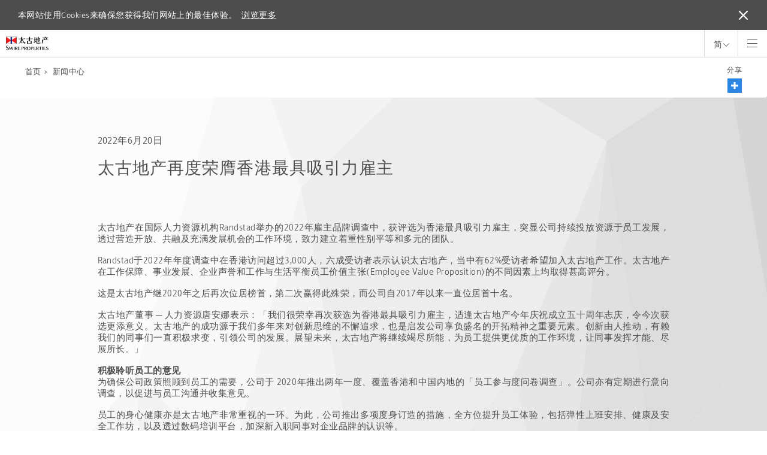

--- FILE ---
content_type: text/html; charset=utf-8
request_url: https://www.swireproperties.com/zh-cn/media/press-releases/2022/20220620_sprops-best-employer/
body_size: 28794
content:


<!DOCTYPE html>
<!--[if IE 8]> <html lang="en" class="lt-ie9"> <![endif]-->
<!--[if IE 9]> <html lang="en" class="is-ie9"> <![endif]-->
<!--[if gt IE 9]><!--> <html lang="en"> <!--<![endif]-->

<head>
    

<title>
    太古地产再度荣膺香港最具吸引力雇主
</title>

<link rel="alternate" hreflang="en" href="https://www.swireproperties.com/en/media/press-releases/2022/20220620_sprops-best-employer/" />

<link rel="alternate" hreflang="x-default" href="https://www.swireproperties.com/en/media/press-releases/2022/20220620_sprops-best-employer/" />

<link rel="alternate" hreflang="zh-hk" href="https://www.swireproperties.com/zh-hk/media/press-releases/2022/20220620_sprops-best-employer/" />

<link rel="alternate" hreflang="zh-cn" href="https://www.swireproperties.com/zh-cn/media/press-releases/2022/20220620_sprops-best-employer/" />

<link rel="canonical" href="https://www.swireproperties.com/zh-cn/media/press-releases/2022/20220620_sprops-best-employer/" />

<meta name="description" content="太古地产再度荣膺香港最具吸引力雇主" />
<meta name="keywords" content="太古地产再度荣膺香港最具吸引力雇主" />

<!--Open graph tags-->
<meta property="og:title" content="" />
<meta property="og:type" content="Website" />
<meta property="og:url" content="https://www.swireproperties.com/zh-cn/media/press-releases/2022/20220620_sprops-best-employer/" />
<meta property="og:image" content="" />
<meta property="og:description" content="太古地产再度荣膺香港最具吸引力雇主" />
<meta property="og:site_name" content="" />


<!-- Google Tag Manager -->
<script>
    (function (w, d, s, l, i) {
        w[l] = w[l] || []; w[l].push(
            { 'gtm.start': new Date().getTime(), event: 'gtm.js' }
        ); var f = d.getElementsByTagName(s)[0],
            j = d.createElement(s), dl = l != 'dataLayer' ? '&l=' + l : ''; j.async = true; j.src =
                'https://www.googletagmanager.com/gtm.js?id=' + i + dl; f.parentNode.insertBefore(j, f);
    })(window, document, 'script', 'dataLayer', 'GTM-WDJTQFK');
</script>
<!-- End Google Tag Manager -->

<!-- 
Start of global snippet: Please do not remove
Place this snippet between the <head> and </head> tags on every page of your site.
-->
<!-- Global site tag (gtag.js) - Google Marketing Platform -->
<script async src="https://www.googletagmanager.com/gtag/js?id=DC-9196854"></script>
<script>
  window.dataLayer = window.dataLayer || [];
  function gtag(){dataLayer.push(arguments);}
  gtag('js', new Date());

  gtag('config', 'DC-9196854');
</script>
<!-- End of global snippet: Please do not remove -->

<!-- Facebook Pixel Code -->
<script>
!function(f,b,e,v,n,t,s)
{if(f.fbq)return;n=f.fbq=function(){n.callMethod?
n.callMethod.apply(n,arguments):n.queue.push(arguments)};
if(!f._fbq)f._fbq=n;n.push=n;n.loaded=!0;n.version='2.0';
n.queue=[];t=b.createElement(e);t.async=!0;
t.src=v;s=b.getElementsByTagName(e)[0];
s.parentNode.insertBefore(t,s)}(window, document,'script',
'https://connect.facebook.net/en_US/fbevents.js');
fbq('init', '503494284122929');
fbq('track', 'PageView');
</script>
<noscript><img height="1" width="1" style="display:none"
src="https://www.facebook.com/tr?id=503494284122929&ev=PageView&noscript=1"
/></noscript>
<!-- End Facebook Pixel Code -->

<link rel="apple-touch-icon" sizes="57x57" href="/files/swireproperties/images/favicon/apple-touch-icon-57x57.png">
<link rel="apple-touch-icon" sizes="60x60" href="/files/swireproperties/images/favicon/apple-touch-icon-60x60.png">
<link rel="apple-touch-icon" sizes="72x72" href="/files/swireproperties/images/favicon/apple-touch-icon-72x72.png">
<link rel="apple-touch-icon" sizes="76x76" href="/files/swireproperties/images/favicon/apple-touch-icon-76x76.png">
<link rel="apple-touch-icon" sizes="114x114" href="/files/swireproperties/images/favicon/apple-touch-icon-114x114.png">
<link rel="apple-touch-icon" sizes="120x120" href="/files/swireproperties/images/favicon/apple-touch-icon-120x120.png">
<link rel="apple-touch-icon" sizes="144x144" href="/files/swireproperties/images/favicon/apple-touch-icon-144x144.png">
<link rel="apple-touch-icon" sizes="152x152" href="/files/swireproperties/images/favicon/apple-touch-icon-152x152.png">
<link rel="apple-touch-icon" sizes="180x180" href="/files/swireproperties/images/favicon/apple-touch-icon-180x180.png">
<link rel="icon" type="image/png" href="/files/swireproperties/images/favicon/favicon-32x32.png" sizes="32x32">
<link rel="icon" type="image/png" href="/files/swireproperties/images/favicon/android-chrome-192x192.png" sizes="192x192">
<link rel="icon" type="image/png" href="/files/swireproperties/images/favicon/favicon-96x96.png" sizes="96x96">
<link rel="icon" type="image/png" href="/files/swireproperties/images/favicon/favicon-16x16.png" sizes="16x16">
<link rel="manifest" href="/files/swireproperties/images/favicon/manifest.json">
<link rel="mask-icon" href="/files/swireproperties/images/favicon/safari-pinned-tab.svg" color="#5bbad5">
<link rel="shortcut icon" href="/files/swireproperties/images/favicon/favicon.ico">
<link rel="stylesheet" href="/files/swireproperties/js/imp-web-player/2.20.3/skins/default/aliplayer-min.css" />
<script type="text/javascript" charset="utf-8" src="/files/swireproperties/js/imp-web-player/2.20.3/hls/aliplayer-hls-min.js"></script>
<script type="text/javascript" charset="utf-8" src="/files/swireproperties/js/imp-web-player/2.20.3/aliplayer-min.js"></script>
<meta content="IE=edge" http-equiv="X-UA-Compatible">
<meta charset="utf-8">
<meta name="viewport" content="width=device-width, initial-scale=1">
<!--[if IE 9]>
    <link rel="stylesheet" href="/files/swireproperties/styles/ie9/main.css?v=639038290820000000">
    <![endif]-->
<!--[if !IE 9]><!-->
<link rel="stylesheet" href="/files/swireproperties/styles/main.css?v=639038290820000000">
<!--<![endif]-->
<script src="/files/swireproperties/js/modernizr.js?v=639038290820000000"></script>
<!--[if lt IE 9]>
    <script src="/files/swireproperties/scripts/ie8vendor.js?v=639038290820000000"></script>
    <script src="/files/swireproperties/js/ie8.js?v=639038290820000000"></script><![endif]-->
<!--[if lt IE 9]>
    <link rel="stylesheet" href="/files/swireproperties/styles/ie8.css?v=639038290820000000">
    <![endif]-->
<script>document.cookie = 'resolution=' + Math.max(screen.width, screen.height) + ("devicePixelRatio" in window ? "," + devicePixelRatio : ",1") + '; path=/';</script>


</head>

<body style="background-image: url(/files/swireproperties/sitecore-images/Top_Background.jpg)" class="zh-cn">
    <!-- Google Tag Manager (noscript) -->
<noscript>
    <iframe src="https://www.googletagmanager.com/ns.html?id=GTM-WDJTQFK" height="0" width="0" style="display:none;visibility:hidden"></iframe>
</noscript>
<!-- End Google Tag Manager (noscript) -->

<!--
Event snippet for 2021ArtBasel_SwireProperties_Landing on http://www.swireproperties.com/artbasel: Please do not remove.
Place this snippet on pages with events you’re tracking. 
Creation date: 05/11/2021
-->
<script>
  gtag('event', 'conversion', {
    'allow_custom_scripts': true,
    'send_to': 'DC-9196854/2021a0/2021a0+standard'
  });
</script>
<noscript>
<img src="https://ad.doubleclick.net/ddm/activity/src=9196854;type=2021a0;cat=2021a0;dc_lat=;dc_rdid=;tag_for_child_directed_treatment=;tfua=;npa=;gdpr=${GDPR};gdpr_consent=${GDPR_CONSENT_755};ord=1?" width="1" height="1" alt=""/>
</noscript>
<!-- End of event snippet: Please do not remove -->

    <form method="post" action="/zh-cn/media/press-releases/2022/20220620_sprops-best-employer/" id="mainform">
<div class="aspNetHidden">
<input type="hidden" name="__VIEWSTATE" id="__VIEWSTATE" value="6In3kdWbgOSjQubBKmMBY95BDmsAsDYBe01c1b7R/NxnijCcb3+vsg+3PFsYX51Txfaf6884XBVTxvyQdtDFRV4Sp9g2NyESvPeDHDBpMOtjxXLcIMpuYFPwTOJKc8+cTfgb04Ez1jPJoiA94BuYxC31MfOdfqW8TZKP+4ZFV0AnTxMEG+f6Hf55Mq4oPmq7cSo3bqcxUjm/cOLb8NQ9DAHwIn1Y+0TUgaxm5o1ZxYmyAEU7VqMP44YFvi2CFlmCk2zuN9359/k5T1aw8MDQuEw5A9Urf6mYQZgVhWwZJFYeeOaFrzzmBlVMlyNk4gHi" />
</div>

<div class="aspNetHidden">

	<input type="hidden" name="__VIEWSTATEGENERATOR" id="__VIEWSTATEGENERATOR" value="323A8CE7" />
</div>

    
<script type="text/javascript" src="//platform.linkedin.com/in.js">
    api_key:   75quzlgkotcw0x
    authorize: false
    lang:      en_US
</script>


<div class="header-cookies">
    <div class="container-fluid">
        <div class="cookies-text">本网站使用Cookies来确保您获得我们网站上的最佳体验。
            <a href="/">浏览更多</a></div>
        <div class="cookies-close"></div>
    </div>
</div>
<div class="l-header">
    <!--site logo-->
    <div class="logo">
        <a href="https://www.swireproperties.com/" tabindex="1">
            <img src="https://www.swireproperties.com/-/media/images/swireproperties/settings/sitesettings/spl-logo-sc.ashx" alt="" class="logo__image">
        </a>
        <a href="" target="" tabindex="1">
            <img src="" alt="" class="logo__image u-hidden-in-navigation-mobile">
            <img src="" alt="" class="logo__image u-hidden-in-navigation-desktop">
        </a>
    </div>
    <a class="header-back / u-hidden-in-navigation-desktop / js-header-back"><span class="icon-arrow-left"></span></a><span class="header-label / js-navigation-label">目录</span>
    <!-- language toggler -->
    <div class="header-options">
        <a class="header-options__item / u-hidden-in-navigation-mobile hide">
            <span class="icon-contact"></span>
        </a>
        <div class="language header-options__item / js-language">
            简<span class="icon-arrow-down"></span>
            <ul class="language__items">
                
                <li class="language__item">
                    <a href="/en/media/press-releases/2022/20220620_sprops-best-employer/">EN</a>
                </li>
                
                <li class="language__item">
                    <a href="/zh-hk/media/press-releases/2022/20220620_sprops-best-employer/">繁</a>
                </li>
                
            </ul>
        </div>
        <a class="header-options__item / u-hidden-in-navigation-mobile / js-header-search ">
            <span class="icon-search"></span>
        </a>
        <a class="header-options__item / u-hidden-in-navigation-desktop / js-header-menu">
            <span class="icon-burger"></span>
        </a>
    </div>
    <nav class="l-nav">
        <!--Main top navigation-->
        <ul class="navigation / navigation-main js-level-1">
            <!--search-->
            <li class="navigation__item navigation__item--search ">
                <a href="#" class="navigation__item__link">
                    <div class="search / js-search" data-url="https://www.swireproperties.com/zh-cn/Search">
                        <input type="text" placeholder="搜尋…" class="search__input" />
                        <div class="search__magnifier / u-hidden-in-navigation-desktop"><span class="icon-search"></span></div>
                        <div class="search__close / js-search-close"><span class="icon-cross"></span></div>
                    </div>
                </a>
            </li>

            
            
            <li  data-child="about-us"  class="navigation__item / js-open-navigation ">
                <a href="https://www.swireproperties.com/zh-cn/about-us/" tabindex="2" class="navigation__item__link"  >关于我们
                    
                    <div class="navigation__item__open-sub-menu / u-hidden-in-navigation-desktop"><span class="icon-arrow-right"></span></div>
                    
                </a>
            </li>
            
            <li  data-child="portfolio"  class="navigation__item / js-open-navigation ">
                <a href="https://www.swireproperties.com/zh-cn/portfolio/" tabindex="3" class="navigation__item__link"  >物业组合
                    
                    <div class="navigation__item__open-sub-menu / u-hidden-in-navigation-desktop"><span class="icon-arrow-right"></span></div>
                    
                </a>
            </li>
            
            <li  data-child="investor-relations"  class="navigation__item / js-open-navigation ">
                <a href="https://ir.swireproperties.com/zh-cn/ir/investors.php" tabindex="4" class="navigation__item__link"  >投资者关系
                    
                    <div class="navigation__item__open-sub-menu / u-hidden-in-navigation-desktop"><span class="icon-arrow-right"></span></div>
                    
                </a>
            </li>
            
            <li  data-child="corporate-governance"  class="navigation__item / js-open-navigation ">
                <a href="https://ir.swireproperties.com/zh-cn/cg/corporate-governance.php" tabindex="5" class="navigation__item__link"  >企业管治
                    
                    <div class="navigation__item__open-sub-menu / u-hidden-in-navigation-desktop"><span class="icon-arrow-right"></span></div>
                    
                </a>
            </li>
            
            <li  data-child="sustainable-development"  class="navigation__item / js-open-navigation ">
                <a href="https://www.swireproperties.com/zh-cn/sustainable-development/" tabindex="6" class="navigation__item__link"  >可持续发展
                    
                    <div class="navigation__item__open-sub-menu / u-hidden-in-navigation-desktop"><span class="icon-arrow-right"></span></div>
                    
                </a>
            </li>
            
            <li  data-child="art-and-culture"  class="navigation__item / js-open-navigation ">
                <a href="https://www.swireproperties.com/zh-cn/art-and-culture/" tabindex="7" class="navigation__item__link"  >文化艺术
                    
                    <div class="navigation__item__open-sub-menu / u-hidden-in-navigation-desktop"><span class="icon-arrow-right"></span></div>
                    
                </a>
            </li>
            
            <li  class="navigation__item">
                <a href="https://careers.swireproperties.com/zh-cn/" tabindex="8" class="navigation__item__link"  target="_blank" rel="noopener" >就业机会
                    
                </a>
            </li>
            
            <li  data-child="media"  class="navigation__item / js-open-navigation ">
                <a href="https://www.swireproperties.com/zh-cn/media/" tabindex="9" class="navigation__item__link"  >新闻中心
                    
                    <div class="navigation__item__open-sub-menu / u-hidden-in-navigation-desktop"><span class="icon-arrow-right"></span></div>
                    
                </a>
            </li>
            
            <!--mobile footer links-->
            
            <li class="navigation__item navigation__item--footer / u-hidden-in-navigation-desktop"><a href="https://www.swireproperties.com/zh-cn/contact-us/" class="navigation__item__link">联络我们</a></li>
            
            <li class="navigation__item navigation__item--footer / u-hidden-in-navigation-desktop"><a href="https://www.swireproperties.com/zh-cn/sitemap/" class="navigation__item__link">网页指南</a></li>
            
            <li class="navigation__item navigation__item--footer / u-hidden-in-navigation-desktop"><a href="https://www.swireproperties.com/zh-cn/disclaimer/" class="navigation__item__link">免责条款</a></li>
            
            <li class="navigation__item navigation__item--footer / u-hidden-in-navigation-desktop"><a href="https://www.swireproperties.com/zh-cn/privacy-policy/" class="navigation__item__link">隐私政策</a></li>
            
            <li class="navigation__item navigation__item--footer / u-hidden-in-navigation-desktop"><a href="https://www.swireproperties.com/zh-cn/copyright/" class="navigation__item__link">版权声明</a></li>
            
            <li class="navigation__item navigation__item--footer / u-hidden-in-navigation-desktop"><a href="https://www.swireproperties.com/zh-cn/feedback/" class="navigation__item__link">意见回馈</a></li>
            
            <li class="navigation__item navigation__item--footer / u-hidden-in-navigation-desktop"><a href="https://www.swireproperties.com/zh-cn/accessibility/" class="navigation__item__link">无障碍浏览</a></li>
            
        </ul>
        <!--Todo: social links-->
        <div class="navigation-social / u-hidden-in-navigation-desktop">
            <a href="https://www.linkedin.com/company/swire-properties" target="_blank" class="navigation-social__item / u-hidden-in-navigation-desktop"><span class="icon-social-linkedin"></span></a>
            <a href="https://www.youtube.com/user/SwireProperties" target="_blank" class="navigation-social__item / u-hidden-in-navigation-desktop"><span class="icon-social-youtube"></span></a>
            <a href="" target="_blank" class="navigation-social__item / u-hidden-in-navigation-desktop"><span class="icon-social-youku"></span></a>
            <a href="https://www.facebook.com/SwireProperties/" target="_blank" class="navigation-social__item / u-hidden-in-navigation-desktop"><span class="icon-social-facebook"></span></a>
            <a href="https://www.instagram.com/swireproperties/" target="_blank" class="navigation-social__item / u-hidden-in-navigation-desktop"><span class="icon-social-instagram"></span></a>
        </div>
        <p class="navigation-copyright / u-hidden-in-navigation-desktop">
            &#169; 2025 太古地产有限公司　版权所有
        </p>
        <!--mega-menu-->
        <div class="navigations / js-navigations">
            <div class="container-lg">
                <!--About-Us-->
                
<!-- Left Container-->
<ul class="navigation navigation--level-2 / is-mobileSlideRight is-desktopClose / js-navigation-about-us js-level-2">
    <li class="navigation__item ">
        <a href="https://www.swireproperties.com/zh-cn/about-us/" class="navigation__item__link / navigation__item__link--first">关于我们 </a>
    </li>
    
    <li class="navigation__item "><a href="https://www.swireproperties.com/zh-cn/about-us/our-vision-and-values/"  class=" navigation__item__link">企业前瞻与价值</a></li>
        
    <li class="navigation__item "><a href="https://www.swireproperties.com/zh-cn/about-us/50th-anniversary/"  class="navigation__item__link--hilite navigation__item__link">50周年</a></li>
        
    <li class="navigation__item "><a href="https://www.swireproperties.com/zh-cn/about-us/creative-transformation/"  class=" navigation__item__link">创新衍变</a></li>
        
    <li class="navigation__item "><a href="https://www.swireproperties.com/zh-cn/about-us/our-management/"  class=" navigation__item__link">管理层</a></li>
        
    <li class="navigation__item "><a href="https://www.swireproperties.com/zh-cn/about-us/history-and-milestones/"  class=" navigation__item__link">历史与里程碑</a></li>
        
    <li class="navigation__item "><a href="https://www.swireproperties.com/zh-cn/about-us/awards-and-achievements/"  class=" navigation__item__link">奖项与成就</a></li>
        
    <li class="navigation__item "><a href="https://www.swireproperties.com/zh-cn/about-us/our-parent-company/"  class=" navigation__item__link">我们的母公司</a></li>
        
</ul>


<!-- Right Container-->
<ul class="navigation navigation--level-2 navigation--right / is-mobileSlideRight is-desktopClose / js-navigation-about-us js-level-2">
    
    <li class="navigation__item "><a href="https://www.swireproperties.com/zh-cn/about-us/development-and-investments/"  class="navigation__item__link">发展及投资项目</a></li>
    
    <li class="navigation__item "><a href="https://www.swireproperties.com/zh-cn/about-us/residential-sales/"  class="navigation__item__link">出售住宅物业</a></li>
    
    <li class="navigation__item "><a href="https://www.swireproperties.com/zh-cn/about-us/swire-hotels/"  class="navigation__item__link">太古酒店</a></li>
    
    <li class="navigation__item "><a href="https://www.swireproperties.com/zh-cn/about-us/property-management/"  class="navigation__item__link">物业管理</a></li>
    
    <li class="navigation__item "><a href="https://www.swireproperties.com/zh-cn/about-us/new-ventures/"  class="navigation__item__link">New Ventures</a></li>
    
</ul>




<!--Features-->

<div class="navigations__feature js-navigation-about-us">
    <h5 class="navigations__feature__title">我们的故事</h5>
    
    <a href="https://online.fliphtml5.com/jcykt/rqrv/" class="navigationCard navigationCard--first" target="_blank">
        <div class="navigationCard__image">
            <img class="lazyload" src="data:image/gif;base64, iVBORw0KGgoAAAANSUhEUgAAAAMAAAACCAQAAAA3fa6RAAAAEElEQVR42mP89Z8BCBghFAAjoAP1YMAgWgAAAABJRU5ErkJggg== "
                data-src="https://www.swireproperties.com/-/media/images/swireproperties/about-us/content/mega-menu-features/brochure_en_2.ashx?bc=white&as=0&db=web&mh=248&mw=440&vs=1&sc_lang=zh-cn&hash=586acec89a348d7816a79ec83f15432b" alt=" 企业概览">
        </div>
        <div class="navigationCard__text"> 企业概览</div>
    </a>

    <a href="https://www.swireproperties.com/zh-cn/about-us/our-vision-and-values/" class="navigationCard" target="">
        <div class="navigationCard__image">
            <img class="lazyload" src="data:image/gif;base64, iVBORw0KGgoAAAANSUhEUgAAAAMAAAACCAQAAAA3fa6RAAAAEElEQVR42mP89Z8BCBghFAAjoAP1YMAgWgAAAABJRU5ErkJggg== "
                data-src="https://www.swireproperties.com/-/media/images/swireproperties/about-us/content/mega-menu-features/ct-video-drop-down-meun.ashx?bc=white&as=0&db=web&mh=248&mw=440&vs=1&sc_lang=zh-cn&hash=7fc0f232578f52c5801795e58f0eb1b1" alt="创新衍变 (企业介绍短片)">
        </div>
        <div class="navigationCard__text">创新衍变 (企业介绍短片)</div>
    </a>
    
</div>


                <!--Portfolio-->
                

<ul class="navigation navigation--level-2 / is-mobileSlideRight is-desktopClose / js-navigation-portfolio js-level-2">
    <!--PORTFOLIO -- Current Developments-->
    <li data-child="portfolio-home" class="navigation__item / js-open-navigation ">
        <a href="https://www.swireproperties.com/zh-cn/portfolio/" class="navigation__item__link bold / navigation__item__link--first">物业组合</a>
    </li>
    <li data-child="current-developments" class="navigation__item / js-open-navigation ">
        <a href="https://www.swireproperties.com/zh-cn/portfolio/?qSection=current" class="navigation__item__link bold">现有发展项目<div class="navigation__item__open-sub-menu "><span class="icon-arrow-right"></span></div>
        </a>
        <!--PORTFOLIO -- Current Developments-->
        <ul data-parent="portfolio" class="navigation navigation--level-3 / is-mobileSlideRight / js-level-3 js-navigation-current-developments">
            <li class="navigation__item"><a href="https://www.swireproperties.com/zh-cn/portfolio/?qSection=current" class="navigation__item__link">现有发展项目</a></li>
            
            <li class="navigation__item"><a href="https://www.swireproperties.com/zh-cn/portfolio/?qFilter=mixed-use&qSection=current" class="navigation__item__link">综合发展项目</a></li>
            
            <li class="navigation__item"><a href="https://www.swireproperties.com/zh-cn/portfolio/?qFilter=retail&qSection=current" class="navigation__item__link">零售物业</a></li>
            
            <li class="navigation__item"><a href="https://www.swireproperties.com/zh-cn/portfolio/?qFilter=office&qSection=current" class="navigation__item__link">办公楼</a></li>
            
            <li class="navigation__item"><a href="https://www.swireproperties.com/zh-cn/portfolio/?qFilter=residential&qSection=current" class="navigation__item__link">住宅</a></li>
            
            <li class="navigation__item"><a href="https://www.swireproperties.com/zh-cn/portfolio/?qFilter=hotels&qSection=current" class="navigation__item__link">酒店</a></li>
            
        </ul>
    </li>
</ul>
<ul class="navigation navigation--level-2 navigation--right / is-mobileSlideRight is-desktopClose / js-navigation-portfolio js-level-2">
    <li data-child="past-developments" class="navigation__item / js-open-navigation "><a href="https://www.swireproperties.com/zh-cn/portfolio/past-developments/" class="navigation__item__link bold">昔日发展项目</a></li>
    <li data-child="future-developments" class="navigation__item / js-open-navigation ">
        <a href="https://www.swireproperties.com/zh-cn/portfolio/?qSection=future" class="navigation__item__link bold">未来发展项目<div class="navigation__item__open-sub-menu "><span class="icon-arrow-right"></span></div>
        </a>
        <ul data-parent="portfolio" class="navigation navigation--level-3 / is-mobileSlideRight / js-level-3 js-navigation-future-developments">
            <li class="navigation__item"><a href="https://www.swireproperties.com/zh-cn/portfolio/?qSection=future" class="navigation__item__link">未来发展项目</a></li>
             
        </ul>
    </li>
    
</ul>



<!--Features-->

<div class="navigations__feature js-navigation-portfolio">
    <h5 class="navigations__feature__title">物业发展</h5>
    
    <a href="https://www.swireproperties.com/zh-cn/portfolio/current-developments/taikoo-li-qiantan/" class="navigationCard navigationCard--first" target="">
        <div class="navigationCard__image">
            <img class="lazyload" src="data:image/gif;base64, iVBORw0KGgoAAAANSUhEUgAAAAMAAAACCAQAAAA3fa6RAAAAEElEQVR42mP89Z8BCBghFAAjoAP1YMAgWgAAAABJRU5ErkJggg== "
                data-src="https://www.swireproperties.com/-/media/images/swireproperties/portfolio/mega-menu-features/tlq_148x83px_megamenu-thumbnail2.ashx?bc=white&as=0&db=web&mh=248&mw=440&vs=1&hash=01651f834f8c646c16c73e0d3467fe82" alt="前滩太古里">
        </div>
        <div class="navigationCard__text">前滩太古里</div>
    </a>

    <a href="https://www.swireproperties.com/zh-cn/portfolio/current-developments/the-headland-residences/" class="navigationCard" target="">
        <div class="navigationCard__image">
            <img class="lazyload" src="data:image/gif;base64, iVBORw0KGgoAAAANSUhEUgAAAAMAAAACCAQAAAA3fa6RAAAAEElEQVR42mP89Z8BCBghFAAjoAP1YMAgWgAAAABJRU5ErkJggg== "
                data-src="https://www.swireproperties.com/-/media/images/swireproperties/portfolio/mega-menu-features/thr_portfolio-banner.ashx?bc=white&as=0&db=web&mh=248&mw=440&vs=1&sc_lang=zh-cn&hash=5ba4007876afa7cc63f077b9b7cade4d" alt="海德园">
        </div>
        <div class="navigationCard__text">海德园</div>
    </a>
    
</div>


                <!--Investors-->
                
<!-- Left Container-->
<ul class="navigation navigation--level-2 / is-mobileSlideRight is-desktopClose / js-navigation-investor-relations js-level-2">
    <li class="navigation__item ">
        <a href="https://ir.swireproperties.com/zh-cn/ir/investors.php" class="navigation__item__link / navigation__item__link--first">投资者关系 </a>
    </li>
    
    <li class="navigation__item "><a href="https://ir.swireproperties.com/zh-cn/ir/financial-highlights.php"  class=" navigation__item__link">财务撮要</a></li>
        
    <li class="navigation__item "><a href="https://ir.swireproperties.com/zh-cn/ir/announcements.php"  class=" navigation__item__link">公告</a></li>
        
    <li data-child="shareholder-information" class="navigation__item / js-open-navigation ">
        <a href="https://ir.swireproperties.com/zh-cn/ir/shareholder-info.php"  class="navigation__item__link bold">股东资讯
            <div class="navigation__item__open-sub-menu "><span class="icon-arrow-right"></span></div>
        </a>
        <ul data-parent="investor-relations" class="navigation navigation--level-3 / is-mobileSlideRight / js-level-3 js-navigation-shareholder-information">
            <li class="navigation__item"><a href="https://ir.swireproperties.com/zh-cn/ir/shareholder-info.php" class="navigation__item__link">股东资讯</a></li>
            
            <li class="navigation__item">
                <a href="https://ir.swireproperties.com/zh-cn/ir/listdocs.php" class="navigation__item__link">上市文件</a></li>
            
            <li class="navigation__item">
                <a href="https://ir.swireproperties.com/zh-cn/ir/dividend-history.php" class="navigation__item__link">股息资料</a></li>
            
            <li class="navigation__item">
                <a href="https://ir.swireproperties.com/zh-cn/ir/minutes-of-shareholders-meetings.php" class="navigation__item__link">股东会议纪录</a></li>
            
            <li class="navigation__item">
                <a href="https://ir.swireproperties.com/zh-cn/ir/stock-information.php" class="navigation__item__link">股份资料</a></li>
            
            <li class="navigation__item">
                <a href="https://ir.swireproperties.com/zh-cn/ir/circulars.php" class="navigation__item__link">通函 / 股东大会通告 / 委任代表表格</a></li>
            
            <li class="navigation__item">
                <a href="https://ir.swireproperties.com/zh-cn/ir/trading-of-shares.php" class="navigation__item__link">股票买卖</a></li>
            
            <li class="navigation__item">
                <a href="https://ir.swireproperties.com/zh-cn/ir/replacement-of-lost-share.php" class="navigation__item__link">公告 – 补发已遗失的股份证明书</a></li>
            
            <li class="navigation__item">
                <a href="https://ir.swireproperties.com/zh-cn/ir/dissemination.php" class="navigation__item__link">发布公司通讯的安排</a></li>
            
        </ul>
    </li>
    
</ul>


<!-- Right Container-->
<ul class="navigation navigation--level-2 navigation--right / is-mobileSlideRight is-desktopClose / js-navigation-investor-relations js-level-2">
    
    <li class="navigation__item "><a href="https://ir.swireproperties.com/zh-cn/ir/financial-briefing.php"  class="navigation__item__link">财务简报会</a></li>
    
    <li class="navigation__item "><a href="https://ir.swireproperties.com/zh-cn/ir/financial-calendar.php"  class="navigation__item__link">财务日志</a></li>
    
    <li class="navigation__item "><a href="https://ir.swireproperties.com/zh-cn/ir/reports.php"  class="navigation__item__link">财务报告</a></li>
    
    <li class="navigation__item "><a href="https://ir.swireproperties.com/zh-cn/ir/share-price.php"  class="navigation__item__link">股票价格</a></li>
    
</ul>



<div class="navigations__feature js-navigation-investor-relations">
    <iframe  title="" marginheight="0" src="https://www.irasia.com/stocks/1972/stockquote_header_sc.php" frameborder="0" width="310" height="210" marginwidth="0" scrolling="no" allowtransparency="true"></iframe>
</div>

                <!--Corporate Goverance-->
                
<!-- Left Container-->
<ul class="navigation navigation--level-2 / is-mobileSlideRight is-desktopClose / js-navigation-corporate-governance js-level-2">
    <li class="navigation__item ">
        <a href="https://ir.swireproperties.com/zh-cn/cg/corporate-governance.php" class="navigation__item__link / navigation__item__link--first">企业管治 </a>
    </li>
    
    <li class="navigation__item "><a href="https://ir.swireproperties.com/zh-cn/cg/corporate-governance.php#cg-overview"  class=" navigation__item__link">企业管治概览</a></li>
        
    <li class="navigation__item "><a href="https://ir.swireproperties.com/zh-cn/cg/directors.php"  class=" navigation__item__link">董事及高级人员</a></li>
        
    <li class="navigation__item "><a href="https://ir.swireproperties.com/zh-cn/cg/pdf/code.pdf"  class=" navigation__item__link">企业管治守则 / 股东召开股东大会、传阅书面决 议及陈述书及提名候选董事的程序</a></li>
        
    <li class="navigation__item "><a href="https://ir.swireproperties.com/zh-cn/cg/security-codes.php"  class=" navigation__item__link">证券守则</a></li>
        
    <li class="navigation__item "><a href="https://ir.swireproperties.com/zh-cn/cg/corporate-information.php"  class=" navigation__item__link">企业资料</a></li>
        
</ul>


<!-- Right Container-->
<ul class="navigation navigation--level-2 navigation--right / is-mobileSlideRight is-desktopClose / js-navigation-corporate-governance js-level-2">
    
    <li class="navigation__item "><a href="https://ir.swireproperties.com/zh-cn/cg/terms-of-reference.php"  class="navigation__item__link">职权范围</a></li>
    
    <li class="navigation__item "><a href="https://ir.swireproperties.com/zh-cn/cg/pdf/ma.pdf"  class="navigation__item__link">组织章程细则</a></li>
    
    <li class="navigation__item "><a href="https://ir.swireproperties.com/zh-cn/cg/pdf/conduct.pdf"  class="navigation__item__link">企业行为守则</a></li>
    
    <li class="navigation__item "><a href="https://ir.swireproperties.com/zh-cn/cg/pdf/whistleblowing.pdf"  class="navigation__item__link">举报政策</a></li>
    
    <li class="navigation__item "><a href="https://ir.swireproperties.com/zh-cn/cg/pdf/diversity.pdf"  class="navigation__item__link">董事局多元化政策</a></li>
    
    <li class="navigation__item "><a href="https://ir.swireproperties.com/zh-cn/cg/pdf/equal.pdf"  class="navigation__item__link">平等机会及多元化事务委员会</a></li>
    
    <li class="navigation__item "><a href="https://ir.swireproperties.com/zh-cn/cg/pdf/communication.pdf"  class="navigation__item__link">股东通讯政策</a></li>
    
    <li class="navigation__item "><a href="https://ir.swireproperties.com/zh-cn/cg/pdf/afac_policy.pdf"  class="navigation__item__link">反欺诈及反腐败政策 </a></li>
    
    <li class="navigation__item "><a href="https://ir.swireproperties.com/zh-cn/cg/pdf/remuneration.pdf"  class="navigation__item__link">薪酬政策</a></li>
    
    <li class="navigation__item "><a href="https://ir.swireproperties.com/zh-cn/cg/pdf/humanrights.pdf"  class="navigation__item__link">人权政策</a></li>
    
</ul>




<!--Features-->

<div class="navigations__feature js-navigation-corporate-governance">
    <h5 class="navigations__feature__title">企业管治</h5>
    
    <a href="https://ir.swireproperties.com/zh-cn/cg/corporate-governance.php#cg-overview" class="navigationCard navigationCard--first" target="">
        <div class="navigationCard__image">
            <img class="lazyload" src="data:image/gif;base64, iVBORw0KGgoAAAANSUhEUgAAAAMAAAACCAQAAAA3fa6RAAAAEElEQVR42mP89Z8BCBghFAAjoAP1YMAgWgAAAABJRU5ErkJggg== "
                data-src="https://www.swireproperties.com/-/media/images/swireproperties/corporate-governance/mega-menu-features/two-pacific-place_thumbnail.ashx?bc=white&as=0&db=web&mh=248&mw=440&vs=1&hash=0858e05c557b4add3002309de50adf37" alt="企业管治概览">
        </div>
        <div class="navigationCard__text">企业管治概览</div>
    </a>

    <a href="https://ir.swireproperties.com/zh-cn/cg/directors.php" class="navigationCard" target="">
        <div class="navigationCard__image">
            <img class="lazyload" src="data:image/gif;base64, iVBORw0KGgoAAAANSUhEUgAAAAMAAAACCAQAAAA3fa6RAAAAEElEQVR42mP89Z8BCBghFAAjoAP1YMAgWgAAAABJRU5ErkJggg== "
                data-src="https://www.swireproperties.com/-/media/images/swireproperties/corporate-governance/mega-menu-features/hong_kong_taikoo_island_east_1180x664.ashx?bc=white&as=0&db=web&mh=248&mw=440&vs=1&hash=f3b04c53e894c4fa79916c4b8b172c7b" alt="董事">
        </div>
        <div class="navigationCard__text">董事</div>
    </a>
    
</div>



                <!--Sustainability-->
                
<ul class="navigation navigation--level-2  / is-mobileSlideRight is-desktopClose / js-navigation-sustainable-development js-level-2">
    
    <li class="navigation__item ">
        <a href="https://www.swireproperties.com/zh-cn/sustainable-development/" class="navigation__item__link / navigation__item__link--first">可持续发展 </a>
    </li>
    
    <li class="navigation__item "><a href="https://www.swireproperties.com/zh-cn/sustainable-development/places/" class="navigation__item__link">社区营造</a></li>
    
    <li class="navigation__item "><a href="https://www.swireproperties.com/zh-cn/sustainable-development/people/" class="navigation__item__link">以人为本</a></li>
    
    <li class="navigation__item "><a href="https://www.swireproperties.com/zh-cn/sustainable-development/partners/" class="navigation__item__link">伙伴协作</a></li>
    
    <li class="navigation__item "><a href="https://www.swireproperties.com/zh-cn/sustainable-development/performance-environment/" class="navigation__item__link">环境效益</a></li>
    
    <li class="navigation__item "><a href="https://www.swireproperties.com/zh-cn/sustainable-development/performance-economic/" class="navigation__item__link">经济效益</a></li>
    
</ul>

<ul class="navigation navigation--level-2 navigation--right / is-mobileSlideRight is-desktopClose / js-navigation-sustainable-development js-level-2">
    
    <li class="navigation__item "><a href="https://www.swireproperties.com/zh-cn/sustainable-development/thought-leadership/" class="navigation__item__link">引领业界</a></li>
    
    <li class="navigation__item "><a href="https://www.swireproperties.com/zh-cn/sustainable-development/policies/" class="navigation__item__link">政策</a></li>
    
    <li class="navigation__item "><a href="https://www.swireproperties.com/zh-cn/sustainable-development/sustainability-reports/" class="navigation__item__link">可持续发展报告</a></li>
    
</ul>



<!--Features-->

<div class="navigations__feature js-navigation-sustainable-development">
    <h5 class="navigations__feature__title">全球认可</h5>
    
    <a href="https://www.swireproperties.com/zh-cn/sustainable-development/" class="navigationCard navigationCard--first" target="_blank">
        <div class="navigationCard__image">
            <img class="lazyload" src="data:image/gif;base64, iVBORw0KGgoAAAANSUhEUgAAAAMAAAACCAQAAAA3fa6RAAAAEElEQVR42mP89Z8BCBghFAAjoAP1YMAgWgAAAABJRU5ErkJggg== "
                data-src="https://www.swireproperties.com/-/media/images/swireproperties/sustainable-development/content/mega-menu/re_sector_leader_hor.ashx?bc=white&as=0&db=web&mh=248&mw=440&vs=1&hash=5e253a49d87aa274fa018a6ed7817476" alt="GRESB">
        </div>
        <div class="navigationCard__text">GRESB</div>
    </a>

    <a href="https://www.swireproperties.com/zh-cn/sustainable-development/" class="navigationCard" target="_blank">
        <div class="navigationCard__image">
            <img class="lazyload" src="data:image/gif;base64, iVBORw0KGgoAAAANSUhEUgAAAAMAAAACCAQAAAA3fa6RAAAAEElEQVR42mP89Z8BCBghFAAjoAP1YMAgWgAAAABJRU5ErkJggg== "
                data-src="https://www.swireproperties.com/-/media/images/swireproperties/sustainable-development/content/mega-menu/sp-global-top-1.ashx?bc=white&as=0&db=web&mh=248&mw=440&vs=1&hash=2ada05f81f0e1a04a99840a52ef3aac3" alt="《标普全球可持续发展年鉴》">
        </div>
        <div class="navigationCard__text">《标普全球可持续发展年鉴》</div>
    </a>
    
</div>

                <!--ArtCulture-->
                
<!-- Left Container-->
<ul class="navigation navigation--level-2 / is-mobileSlideRight is-desktopClose / js-navigation-art-and-culture js-level-2">
    <li class="navigation__item ">
        <a href="https://www.swireproperties.com/zh-cn/art-and-culture/" class="navigation__item__link / navigation__item__link--first">文化艺术 </a>
    </li>
    
    <li class="navigation__item "><a href="https://www.swireproperties.com/zh-cn/art-and-culture/arts-month/"  class=" navigation__item__link">艺术月</a></li>
        
    <li class="navigation__item "><a href="https://www.swireproperties.com/zh-cn/art-and-culture/artwork-collection/"  class=" navigation__item__link">艺术典藏 </a></li>
        
    <li class="navigation__item "><a href="https://www.swireproperties.com/zh-cn/art-and-culture/artistree/"  class=" navigation__item__link">ArtisTree</a></li>
        
    <li class="navigation__item "><a href="https://www.swireproperties.com/zh-cn/art-and-culture/event-and-partnership/"  class=" navigation__item__link">合作伙伴及活动</a></li>
        
</ul>


<!-- Right Container-->
<ul class="navigation navigation--level-2 navigation--right / is-mobileSlideRight is-desktopClose / js-navigation-art-and-culture js-level-2">
    
</ul>




<!--Features-->

<div class="navigations__feature js-navigation-art-and-culture">
    <h5 class="navigations__feature__title">精选艺术项目 </h5>
    
    <a href="https://www.swireproperties.com/zh-cn/art-and-culture/artwork-collection/running-3/" class="navigationCard navigationCard--first" target="">
        <div class="navigationCard__image">
            <img class="lazyload" src="data:image/gif;base64, iVBORw0KGgoAAAANSUhEUgAAAAMAAAACCAQAAAA3fa6RAAAAEElEQVR42mP89Z8BCBghFAAjoAP1YMAgWgAAAABJRU5ErkJggg== "
                data-src="https://www.swireproperties.com/-/media/images/swireproperties/art-culture/artwork-collection/running-3-2020/content/carousel/image-0/pp-l5-20200724-04.ashx?bc=white&as=0&db=web&mh=248&mw=440&vs=1&hash=ec23b59c3922248a671b33e9c5b87b54" alt="Julian Opie《 Running 3. (2020) 》">
        </div>
        <div class="navigationCard__text">Julian Opie《 Running 3. (2020) 》</div>
    </a>

    <a href="https://www.swireproperties.com/zh-cn/art-and-culture/artwork-collection/parade/" class="navigationCard" target="">
        <div class="navigationCard__image">
            <img class="lazyload" src="data:image/gif;base64, iVBORw0KGgoAAAANSUhEUgAAAAMAAAACCAQAAAA3fa6RAAAAEElEQVR42mP89Z8BCBghFAAjoAP1YMAgWgAAAABJRU5ErkJggg== "
                data-src="https://www.swireproperties.com/-/media/images/swireproperties/art-culture/content/mega-menu-features/pp3tunnel.ashx?bc=white&as=0&db=web&mh=248&mw=440&vs=1&hash=14f607f1c92c402f6f4cac82747af65a" alt="Julian Opie《 Parade. (2020) 》">
        </div>
        <div class="navigationCard__text">Julian Opie《 Parade. (2020) 》</div>
    </a>
    
</div>


                <!--Careers-->
                
<!-- Left Container-->
<ul class="navigation navigation--level-2 / is-mobileSlideRight is-desktopClose / js-navigation-careers js-level-2">
    <li class="navigation__item ">
        <a href="https://careers.swireproperties.com/zh-cn/" class="navigation__item__link / navigation__item__link--first">就业机会 </a>
    </li>
    
    <li class="navigation__item "><a href="https://careers.swireproperties.com/zh-cn/life-at-swire/"  class=" navigation__item__link">走进太古地产</a></li>
        
    <li class="navigation__item "><a href="https://careers.swireproperties.com/zh-cn/our-teams/"  class=" navigation__item__link">我们的团队</a></li>
        
    <li class="navigation__item "><a href="https://careers.swireproperties.com/zh-cn/events/?page=1"  class=" navigation__item__link">活动资讯</a></li>
        
    <li class="navigation__item "><a href="https://careers.swireproperties.com/zh-cn/how-we-hire/"  class=" navigation__item__link">招聘方式</a></li>
        
</ul>


<!-- Right Container-->
<ul class="navigation navigation--level-2 navigation--right / is-mobileSlideRight is-desktopClose / js-navigation-careers js-level-2">
    
</ul>



<!--Features-->

<div class="navigations__feature js-navigation-careers">
    <h5 class="navigations__feature__title">精选</h5>
    
    <a href="https://careers.swireproperties.com/zh-cn/jobs/?page=1" class="navigationCard navigationCard--first" target="_blank">
        <div class="navigationCard__image">
            <img class="lazyload" src="data:image/gif;base64, iVBORw0KGgoAAAANSUhEUgAAAAMAAAACCAQAAAA3fa6RAAAAEElEQVR42mP89Z8BCBghFAAjoAP1YMAgWgAAAABJRU5ErkJggg== "
                data-src="https://www.swireproperties.com/-/media/images/swireproperties/careers/mega-menu-features/hr_scene15_231_917x518px.ashx?bc=white&as=0&db=web&mh=248&mw=440&vs=1&hash=af59888684080ce174413c982239ec2d" alt="职位空缺">
        </div>
        <div class="navigationCard__text">职位空缺</div>
    </a>

    <a href="https://careers.swireproperties.com/zh-cn/early-careers/" class="navigationCard" target="_blank">
        <div class="navigationCard__image">
            <img class="lazyload" src="data:image/gif;base64, iVBORw0KGgoAAAANSUhEUgAAAAMAAAACCAQAAAA3fa6RAAAAEElEQVR42mP89Z8BCBghFAAjoAP1YMAgWgAAAABJRU5ErkJggg== "
                data-src="https://www.swireproperties.com/-/media/images/swireproperties/careers/mega-menu-features/hr_scene01_132_917x518px.ashx?bc=white&as=0&db=web&mh=248&mw=440&vs=1&hash=c63a174658174293fd1b470fa66e05a0" alt="早期事业发展">
        </div>
        <div class="navigationCard__text">早期事业发展</div>
    </a>
    
</div>



                <!--Media-->
                
<!-- Left Container-->
<ul class="navigation navigation--level-2 / is-mobileSlideRight is-desktopClose / js-navigation-media js-level-2">
    <li class="navigation__item ">
        <a href="https://www.swireproperties.com/zh-cn/media/" class="navigation__item__link / navigation__item__link--first">新闻中心 </a>
    </li>
    
    <li class="navigation__item "><a href="https://www.swireproperties.com/zh-cn/media/?qFilter=press-releases"  class=" navigation__item__link">新闻稿</a></li>
        
    <li data-child="media-library" class="navigation__item / js-open-navigation ">
        <a href="https://www.swireproperties.com/zh-cn/media/?qFilter=media-library"  class="navigation__item__link bold">传媒资料库
            <div class="navigation__item__open-sub-menu "><span class="icon-arrow-right"></span></div>
        </a>
        <ul data-parent="media" class="navigation navigation--level-3 / is-mobileSlideRight / js-level-3 js-navigation-media-library">
            <li class="navigation__item"><a href="https://www.swireproperties.com/zh-cn/media/?qFilter=media-library" class="navigation__item__link">传媒资料库</a></li>
            
            <li class="navigation__item">
                <a href="https://www.swireproperties.com/zh-cn/media/?qFilter=media-library" class="navigation__item__link">图片</a></li>
            
            <li class="navigation__item">
                <a href="https://www.swireproperties.com/zh-cn/media/?qFilter=media-library&qSubFilter=videos" class="navigation__item__link">短片</a></li>
            
            <li class="navigation__item">
                <a href="https://www.swireproperties.com/zh-cn/media/?qFilter=media-library&qSubFilter=factsheets" class="navigation__item__link">背景资料</a></li>
            
        </ul>
    </li>
    
</ul>


<!-- Right Container-->
<ul class="navigation navigation--level-2 navigation--right / is-mobileSlideRight is-desktopClose / js-navigation-media js-level-2">
    
    <li data-child="publications" class="navigation__item / js-open-navigation ">
        <a href="https://www.swireproperties.com/zh-cn/media/?qFilter=publications"  class="navigation__item__link">刊物<div class="navigation__item__open-sub-menu "><span class="icon-arrow-right"></span></div>
        </a>
        <ul data-parent="media" class="navigation navigation--level-3 / is-mobileSlideRight / js-level-3 js-navigation-publications">
            <li class="navigation__item">
                

                <a href="https://www.swireproperties.com/zh-cn/media/?qFilter=publications"  class="navigation__item__link">刊物</a></li>
            
            <li class="navigation__item">
                <a href="https://www.swireproperties.com/zh-cn/media/?qFilter=publications&qSubFilter=books-brochures"  class="navigation__item__link">书籍及小册子</a></li>
            
            <li class="navigation__item">
                <a href="https://www.swireproperties.com/zh-cn/media/?qFilter=publications&qSubFilter=reports"  class="navigation__item__link">报告</a></li>
            
            <li class="navigation__item">
                <a href="https://www.swireproperties.com/zh-cn/media/?qFilter=publications&qSubFilter=newsletter-magazines"  class="navigation__item__link">通讯刊物及杂志</a></li>
            
        </ul>
    </li>


    
    <li class="navigation__item "><a href="https://www.swireproperties.com/zh-cn/media/?qFilter=media-contacts"  class="navigation__item__link">媒体查询</a></li>
    
</ul>


<div class="megamenu-pressrelease-container navigations__feature js-navigation-media">
    <h5 class="navigations__feature__title">新闻稿</h5>

    

    <a href="https://www.swireproperties.com/zh-cn/media/press-releases/2026/20260121_tls-north-completion/" class="navigationCard navigationCard--first">
            <div class="navigationCard__image img-16by9 lazyload" 
            style="background-image: url('data:image/gif;base64, iVBORw0KGgoAAAANSUhEUgAAAAMAAAACCAQAAAA3fa6RAAAAEElEQVR42mP89Z8BCBghFAAjoAP1YMAgWgAAAABJRU5ErkJggg==')"
            data-src="https://www.swireproperties.com/-/media/images/swireproperties/media/press-release/2025/2026/01/tls-north-completion_image-1.ashx?bc=white&as=0&db=web&mh=292&mw=440&vs=1&hash=00941c80009af02d55d33042e73a1c5c">
        </div>
        <div class="navigationCard__text navigationCard__text--big">三里屯太古里标志性焕新升级达重要里程碑 打造全球时尚文化引领地</div>
        <div class="navigationCard__section">新闻稿</div>
        <div class="navigationCard__date">2026年1月21日</div>
    </a>

    

    <a href="https://www.swireproperties.com/zh-cn/media/press-releases/2026/20260106_tkyr-4th-batch/" class="navigationCard navigationCard">
            <div class="navigationCard__image img-16by9 lazyload" 
            style="background-image: url('data:image/gif;base64, iVBORw0KGgoAAAANSUhEUgAAAAMAAAACCAQAAAA3fa6RAAAAEElEQVR42mP89Z8BCBghFAAjoAP1YMAgWgAAAABJRU5ErkJggg==')"
            data-src="https://www.swireproperties.com/-/media/images/swireproperties/media/press-release/2025/2026/01/image-2.ashx?bc=white&as=0&db=web&mh=292&mw=440&vs=1&hash=3da195ec05f47c0628d0f965526d0a7b">
        </div>
        <div class="navigationCard__text navigationCard__text--big">上海陆家嘴太古源 源邸第四批次住宅持续热销</div>
        <div class="navigationCard__section">新闻稿</div>
        <div class="navigationCard__date">2026年1月6日</div>
    </a>

    
</div>

            </div>
        </div>
    </nav>
</div>

    <div class="wrapper">
        <div class="innerWrapper">
            <!--Placeholder:Content-->
            <h1 class="hidden">太古地产再度荣膺香港最具吸引力雇主</h1>
            
<div class="breadcrumb">
    <div class="container-lg">
        
        <div class="breaditems col-sm-8 hidden-xs">
            <a href="/zh-cn/">首页</a><span>&gt;</span>
            <a href="/zh-cn/media/">新闻中心</a>
            <br>
            <div class="current"></div>
        </div>
        <div class="breaditems  col-xs-9 visible-xs">
            <span>&lt;</span>
            <a href="/zh-cn/media/">新闻中心</a>
            <div class="current"></div>
        </div>
        <div id="ctl01_content_0_ctl01_content_0_shareThisPage" class="share  col-md-4 col-sm-4 col-xs-3">
            <div class="share_trigger pull-right">
                
                <p>分享</p>
                <!-- tag for pro version -->
                <div class="custom_sharing">
                    <a role="button" tabindex="0" class="sns-icon-wrapper sns-share-btn pull-right">
                        <img src="/files/swireproperties/images/share.svg" alt="分享" />
                    </a>
                    <div class="custom_sharing_list">
                        
                            <a href="https://api.whatsapp.com/send?text=[post-title]%20[post-url]" target="_blank">
                                <span class="sns-icon-wrapper sns-whatsapp">
                                    <img src="/-/media/images/swireproperties/settings/social-sharing/whatsapp/whatsapp.ashx" alt="WhatsApp" />
                                </span>
                                <span class="sns-label">WhatsApp</span>
                            </a>
                            
                            <a href="https://www.facebook.com/sharer.php?u=[post-url]" target="_blank">
                                <span class="sns-icon-wrapper sns-facebook">
                                    <img src="/-/media/images/swireproperties/settings/social-sharing/facebook/facebook.ashx" alt="Facebook" />
                                </span>
                                <span class="sns-label">Facebook</span>
                            </a>
                            
                            <a href="https://www.linkedin.com/shareArticle?url=[post-url]&title=[post-title]" target="_blank">
                                <span class="sns-icon-wrapper sns-linkedin">
                                    <img src="/-/media/images/swireproperties/settings/social-sharing/linkedin/linkedin.ashx" alt="LinkedIn" />
                                </span>
                                <span class="sns-label">LinkedIn</span>
                            </a>
                            
                            <a href="https://mail.google.com/mail/u/0/?fs=1&to&su=[post-title]&body=[post-url]&ui=2&tf=cm" target="_blank">
                                <span class="sns-icon-wrapper sns-gmail">
                                    <img src="/-/media/images/swireproperties/settings/social-sharing/gmail/gmail.ashx" alt="Gmail" />
                                </span>
                                <span class="sns-label">Gmail</span>
                            </a>
                            
                            <a href="https://twitter.com/share?url=[post-url]&text=[post-title]" target="_blank">
                                <span class="sns-icon-wrapper sns-twitter">
                                    <img src="/-/media/images/swireproperties/settings/social-sharing/twitter/twitter.ashx" alt="Twitter" />
                                </span>
                                <span class="sns-label">Twitter</span>
                            </a>
                                                  
                    </div>
                </div>
                <!-- tag for free version -->
            </div>
        </div>
    </div>
</div>


<div class="block-text-only container-fluid">
	<div class="container-sm">
        <p class="small">2022年6月20日</p>
		<h3 style="margin-top:20px;">太古地产再度荣膺香港最具吸引力雇主</h3>		
	</div>
</div>

<!--Placeholder:SectionContent-->


<div class="block-text-only container-fluid center">
    <div class="container-sm">

        


        <!--content paragraph-->
        <p style="margin-top: 0in; margin-bottom: 0in; text-align: justify; line-height: normal;">太古地产在国际人力资源机构Randstad举办的2022年雇主品牌调查中，获评选为香港最具吸引力雇主，突显公司持续投放资源于员工发展，透过营造开放、共融及充满发展机会的工作环境，致力建立着重性别平等和多元的团队。<br />
&nbsp;<br />
Randstad于2022年年度调查中在香港访问超过3,000人，六成受访者表示认识太古地产，当中有62%受访者希望加入太古地产工作。太古地产在工作保障、事业发展、企业声誉和工作与生活平衡员工价值主张(Employee Value Proposition)的不同因素上均取得甚高评分。<br />
<br />
这是太古地产继2020年之后再次位居榜首，第二次赢得此殊荣，而公司自2017年以来一直位居首十名。<br />
<br />
太古地产董事 ─ 人力资源唐安娜表示：「我们很荣幸再次获选为香港最具吸引力雇主，适逢太古地产今年庆祝成立五十周年志庆，令今次获选更添意义。太古地产的成功源于我们多年来对创新思维的不懈追求，也是启发公司享负盛名的开拓精神之重要元素。创新由人推动，有赖我们的同事们一直积极求变，引领公司的发展。展望未来，太古地产将继续竭尽所能，为员工提供更优质的工作环境，让同事发挥才能、尽展所长。」<br />
<br />
<strong>积极聆听员工的意见</strong><br />
为确保公司政策照顾到员工的需要，公司于 2020年推出两年一度、覆盖香港和中国内地的「员工参与度问卷调查」。公司亦有定期进行意向调查，以促进与员工沟通并收集意见。<br />
<br />
员工的身心健康亦是太古地产非常重视的一环。为此，公司推出多项度身订造的措施，全方位提升员工体验，包括弹性上班安排、健康及安全工作坊，以及透过数码培训平台，加深新入职同事对企业品牌的认识等。<br />
<br />
<strong>多元共融与性别平等</strong><br />
过去数年，太古地产对打造多元共融的团队越趋重视。公司订立致力提供平等机会的多元共融政策，矢志消除不同形式的歧视及偏见。太古地产的高级管理团队及管理层现已实现性别平等，半数的管理职位由女性担任。此外，太古地产亦与小彬纪念基金会等慈善机构合作，为本地少数族裔提供暑期实习机会。<br />
<br />
「以人为本」是太古地产2030可持续发展策略的五大支柱之一，为此公司会不断探索吸引和留住人才的方法，并营造一个以员工健康和福祉为核心的工作环境。</p>
        
        <!--Link-->
        
        <!--Image-->
        
    </div>
</div>

    <div  class="galleryWrapper">
        <div class="container-sm / marginBottom130">
            <!-- List Title-->
            <div class="text-center marginBottom40">
                <h3></h3>
            </div>
            <!--List Descriptions-->
            
            <div class="marginBottom40"></div>
            <!--Large images-->
            <div class="galleryFor">
                
                <div class="galleryFor__item">
                    
                    <a href="#" download data-toggle="modal" data-target=".galleryModal" class="js-galleryFor">
                        
                        <div class="galleryFor__item__wrap">
                            
                            <img data-origin="/-/media/images/swireproperties/media/press-release/2022/06/20220620_sprops-best-employer/swire-properties-once-again-named-hong-kongs-most-attractive-employer.ashx" data-lazy="/-/media/images/swireproperties/media/press-release/2022/06/20220620_sprops-best-employer/swire-properties-once-again-named-hong-kongs-most-attractive-employer.ashx?bc=dbdbdb&as=0&db=web&h=538&vs=1&w=956&hash=D3A8AA4EA5CE20567BC5EFB4266173FA" alt="" class="galleryFor__item__image  " />
                            
                            <div class="video-wrapper hidden">
                                
                            </div>
                            
                            <div class="galleryFor__item__downloadbar">
                                <a target="_blank" href="/Configuration/Swireproperties/WebServices/Presszip.ashx?itemid=5d8a4226-408f-4a3d-9cf4-35105188766e&operation=image" data-hrefall="/Configuration/Swireproperties/WebServices/Presszip.ashx?itemid={C233308A-C8DC-4BD2-A298-4EFAECF91F3C}&operation=zip" temp-href="/-/media/images/swireproperties/media/press-release/2022/06/20220620_sprops-best-employer/swire-properties-once-again-named-hong-kongs-most-attractive-employer.ashx?bc=dbdbdb&as=0&db=web&h=538&vs=1&w=956&hash=D3A8AA4EA5CE20567BC5EFB4266173FA" class="galleryFor__button btn btn-default btn-default--white icon-arrow-down">下载</a>
                                <div class="icon-enlarge js-enlarge"></div>
                            </div>
                            
                        </div>
                        <p class="galleryFor__item__text"><span style="color: white">.</span>太古地产董事 ─ 人力资源唐安娜(左)，代表公司领取Randstad举办的雇主品牌调查2022年「香港最具吸引力雇主」奖项。</p>

                        
                    </a>
                    
                </div>
                
                <div class="galleryFor__item">
                    
                    <a href="#" download data-toggle="modal" data-target=".galleryModal" class="js-galleryFor">
                        
                        <div class="galleryFor__item__wrap">
                            
                            <img data-origin="/-/media/images/swireproperties/media/press-release/2022/06/20220620_sprops-best-employer/swire-properties-once-again-named-hong-kongs-most-attractive-employer-(2).ashx" data-lazy="/-/media/images/swireproperties/media/press-release/2022/06/20220620_sprops-best-employer/swire-properties-once-again-named-hong-kongs-most-attractive-employer-(2).ashx?bc=dbdbdb&as=0&db=web&h=538&vs=1&w=956&hash=CDB971C07EC37BA340CCACECCA8C11E3" alt="" class="galleryFor__item__image  " />
                            
                            <div class="video-wrapper hidden">
                                
                            </div>
                            
                            <div class="galleryFor__item__downloadbar">
                                <a target="_blank" href="/Configuration/Swireproperties/WebServices/Presszip.ashx?itemid=4b99bd62-1af8-48da-8c1a-ad6e4bd76c64&operation=image" data-hrefall="/Configuration/Swireproperties/WebServices/Presszip.ashx?itemid={C233308A-C8DC-4BD2-A298-4EFAECF91F3C}&operation=zip" temp-href="/-/media/images/swireproperties/media/press-release/2022/06/20220620_sprops-best-employer/swire-properties-once-again-named-hong-kongs-most-attractive-employer-(2).ashx?bc=dbdbdb&as=0&db=web&h=538&vs=1&w=956&hash=CDB971C07EC37BA340CCACECCA8C11E3" class="galleryFor__button btn btn-default btn-default--white icon-arrow-down">下载</a>
                                <div class="icon-enlarge js-enlarge"></div>
                            </div>
                            
                        </div>
                        <p class="galleryFor__item__text"><span style="color: white">.</span>太古地产董事 ─ 人力资源唐安娜与一众同事庆祝公司赢得殊荣。</p>

                        
                    </a>
                    
                </div>
                
            </div>

            <!-- Middle part for press releases only -->
            
            <div class="galleryTooltip hide">
                <div class="galleryTooltip__inner">
                    <a href="#" target="_blank" download class="galleryTooltip__link js-galleryTooltip-one">下载此档案</a>
                    <a href="#" target="_blank" class="galleryTooltip__link js-galleryTooltip-all">下载所有档案</a>
                    <div class="galleryTooltip__arrow"></div>
                </div>
            </div>
            
            <!--Thumbnail images-->
            <div class="galleryNav ">
                
                <div class="galleryNav__item">
                    <a href="#" class="js-galleryNav img-16by9" tabindex="-1" style="display: block;">
                        <img data-lazy="/-/media/images/swireproperties/media/press-release/2022/06/20220620_sprops-best-employer/swire-properties-once-again-named-hong-kongs-most-attractive-employer.ashx?bc=dbdbdb&as=0&db=web&h=80&vs=1&w=145&hash=5CBCE4AC9B2D601EAA3C0FA3AC1A2140" alt="" class="galleryNav__item__image">
                    </a>
                </div>
                
                <div class="galleryNav__item">
                    <a href="#" class="js-galleryNav img-16by9" tabindex="-1" style="display: block;">
                        <img data-lazy="/-/media/images/swireproperties/media/press-release/2022/06/20220620_sprops-best-employer/swire-properties-once-again-named-hong-kongs-most-attractive-employer-(2).ashx?bc=dbdbdb&as=0&db=web&h=80&vs=1&w=145&hash=30AA4E584621E5099386585B6D1C2480" alt="" class="galleryNav__item__image">
                    </a>
                </div>
                
            </div>
        </div>
        
        <div tabindex="-1" role="dialog" class="galleryModal / modal">
            <div class="galleryModal__wrapper">
                <button type="button" data-dismiss="modal" aria-label="Close" class="close"><span class="icon-cross"></span></button>
                <img class="galleryModal__image" alt="">
                <div class="galleryModal__text"></div>
            </div>
        </div>
        
    </div>



<!--Headline and Date-->


            
<div class="back-to-top hidden-xs hidden">
	<button>
		<span class="icon-arrow-up"></span>
		<div>回页首</div>
	</button>
</div>
<div class="footer text-center">
	
	<div class="loading hidden"></div>
	  <div class="container-sm kit-result success marginBottom100 hidden">
		<div>
			<div class="text-center">即将完成… 我们刚向阁下发出电邮，请点击电邮中的连结，以确认阁下的电邮地址。</div>
		</div>
	</div>
	<div class="container joinus-result success hidden">
		<div class="colorbar">
			<div class="row text">即将完成… 我们刚向阁下发出电邮，请点击电邮中的连结，以确认阁下的电邮地址。</div>
		</div>
	</div>
	<div class="container bottom">
		<div class="text-center">
			<div class="explore">
				<div data-placement="top" class="footerNav hidden-xs">
					<div class="footerNavName">
						了解太古地产
					</div>
				</div>
				<select class="form-control">
					<option value="" selected="">了解太古地产</option>
					
					<option value="https://www.citygateoutlets.com.hk/zh-cn.aspx">东荟城名店仓</option>
					
					<option value="https://www.cityplaza.com/zh-CN.aspx">太古城中心</option>
					
					<option value="https://www.pacificplace.com.hk/zh-CN">太古广场</option>
					
					<option value="https://www.swirehotels.com/sc/default.aspx">太古酒店</option>
					
					<option value="https://www.taikoohui.com/">广州太古汇</option>
					
					<option value="http://www.taikooli-chengdu.com/">成都太古里</option>
					
					<option value="http://www.taikooliqiantan.com/index.html">前滩太古里</option>
					
					<option value="https://www.taikoolisanlitun.com/#/">三里屯太古里</option>
					
					<option value="https://www.taikooplace.com/zh-hk">香港太古坊</option>
					
					<option value="https://www.theheadlandresidences.hk/living">海德园</option>
					
				</select>
			</div>
			<div class="footerlinks hidden-sm hidden-xs">
				<ul class="nav navbar-nav pull-right">
					
					<li><a href="https://www.swireproperties.com/zh-cn/contact-us/">联络我们</a></li>
					
					<li><a href="https://www.swireproperties.com/zh-cn/sitemap/">网页指南</a></li>
					
					<li><a href="https://www.swireproperties.com/zh-cn/disclaimer/">免责条款</a></li>
					
					<li><a href="https://www.swireproperties.com/zh-cn/privacy-policy/">隐私政策</a></li>
					
					<li><a href="https://www.swireproperties.com/zh-cn/copyright/">版权声明</a></li>
					
					<li><a href="https://www.swireproperties.com/zh-cn/feedback/">意见回馈</a></li>
					
					<li><a href="https://www.swireproperties.com/zh-cn/accessibility/">无障碍浏览</a></li>
					
					<!--social links-->
					<!--Todo: get from site settings -->
					<li class="sep"><a href="https://www.linkedin.com/company/swire-properties" target="_blank"><span class="icon-social-linkedin"></span></a></li>
					<li><a href="https://www.youtube.com/user/SwireProperties" target="_blank"><span class="icon-social-youtube"></span></a></li>
                    <li><a href="https://www.facebook.com/SwireProperties/" target="_blank"><span class="icon-social-facebook"></span></a></li>
					<li><a href="https://www.instagram.com/swireproperties/" target="_blank"><span class="icon-social-instagram"></span></a></li>
				</ul>
			</div>
		</div>
		<div class="text-center">
			<div class="rightReserve">
				&#169; 2025 太古地产有限公司　版权所有
			</div>
		</div>
	</div>
</div>
<div tabindex="-1" role="dialog" class="modal fade picsModal">
	<div class="modal-dialog">
		<button type="button" data-dismiss="modal" aria-label="Close" class="close">
			<span class="icon-cross"></span>
		</button>
		<div class="modal-content">
			<strong>太古地产有限公司 <br />
个人资料收集声明 <br />
<br />
收集阁下的个人资料 </strong><br />
1. 阁下不时有需要向<strong>太古地产有限公司</strong>（「<strong>我们</strong>」或「<strong>本公司</strong>」）提供个人资料及详情，以使我们能够进行下文第3条所述的活动。阁下若不提供所需的数据及详情，我们可能无法进行该等活动。 <br />
<br />
2. 我们亦可能会生成及编辑有关阁下的资料以及由公共渠道收集有关阁下的资料。阁下不时提供的个人资料及详情以及我们不时收集、生成及编辑有关阁下的所有资料合称为「<strong>个人资料</strong>」。 <br />
<br />
<strong>使用阁下个人资料的目的 </strong><br />
3. 我们可能为以下一个或多个目的而使用阁下的个人资料： <br />
<br />
(i) (a) 为促销及推广服务、产品、设施及其他事项，及/或(b)为慈善或非牟利目的宣传及募集捐款或捐助（更多详情请参见下文「<strong>为直接促销而使用及移转阁下的个人资料</strong>」部分）； <br />
<br />
(ii) 为任何服务、产品及/或设施的付款目的，包括向第三方核实信用卡数据； <br />
<br />
(iii) 为使用我们于我们的任何网站上及/或透过其他电讯渠道提供的网上服务； <br />
<br />
(iv) 为租赁、开发、销售或购买产品或设施，及/或为管理或其他相关服务； <br />
<br />
(v) 为可能向阁下提供之任何服务、产品及/或设施而进行的识别及核实； <br />
<br />
(vi) 为与或透过我们及/或太古地产有限公司、其附属公司、控股公司、合资公司及关联公司（合称「<strong>太古地产集团</strong>」）中任何一方办理预订； <br />
<br />
(vii) 为透过电邮、信函、传真、电话或其他方式与阁下沟通，包括为响应阁下的查询而联络阁下； <br />
<br />
(viii) 为不时进行研究及/或分析，从而更好地了解有关阁下的购物、餐饮、开支及/或其他消费方面的需求、偏好、兴趣、经验及/或习惯； <br />
<br />
(ix) (a)设计新的及/或改良现有的与太古地产集团的物业组合或其中的租户（「商户」）有关的服务、产品、设施、活动、比赛、抽奖及/或其他项目（合称「<strong>相关活动</strong>」） ，及/或(b)管理由太古地产集团（或者代表太古地产集团）或由商户进行的任何相关活动； <br />
<br />
(x) 管理客户关系及太古地产集团与商户之间的关系； <br />
<br />
(xi) 经营及管理任何会员计划、忠诚计划或奖励计划； <br />
<br />
(xii) 在中华人民共和国香港特别行政区（「<strong>香港</strong>」）境内或境外，根据任何司法辖区的法律法规或法院命令及/或根据任何政府、监管或执法机构或行政部门的要求作出披露； <br />
<br />
(xiii) (a)确立法律索偿或抗辩，(b)获取法律意见，及/或 (c) 行使、维护及/或保护太古地产集团任何成员的权利或财产，包括为识别、联络或对以下人士采取法律行动：可能对上述权利或财产造成干扰（不论是否故意）的人 士，或其干扰行动可能对其他人及他们的财产造成伤害的人士； <br />
<br />
(xiv) 供太古地产集团任何成员使用于上述任何目的及/或与太古地产集团任何成员不时向阁下提供或供应的任何服务、产品及/或设施；及/或 <br />
<br />
(xv) 与上述各项有关的任何其他附带或相关之目的，或者阁下可能不时同意的任何其他目的。 <br />
<br />
<strong>移转阁下的个人资料 </strong><br />
4. 为实现上文第3条所述之目的，我们可能向下列各方（不论其是否位于香港境内）移转、披露阁下的个人资料、允许其查阅或与其共享阁下的个人资料。阁下的个人资料可能会在香港境内被移转或被移转至香港境外： <br />
<br />
(i) 太古地产集团的任何成员； <br />
<br />
(ii) 为太古地产集团业务经营（包括太古地产集团的直接促销活动）提供行政、促销及研究、分销、数据处理、电话销售、电讯、计算机、支付或其他服务，或为本公司业务经营提供支持的任何代理人、承办商或第三方服务提供商； <br />
<br />
(iii) 其他业务合作伙伴，例如忠诚计划的经营者及参与提供客户服务或满足客户要求的其他公司； <br />
<br />
(iv) 信贷数据机构以及信用卡、借记卡及/或签帐卡公司及/或银行； <br />
<br />
(v) 医疗专业人士、诊所、医院、保险公司及/或理赔师； <br />
<br />
(vi) 任何人、政府或执法机构或行政部门； <br />
<br />
(vii) 对太古地产集团的任何成员负有保密义务的任何人（包括会计师、法律顾问或其他顾问）； <br />
<br />
(viii) 太古地产集团的全部或任何部分业务及/或资产的任何实际或拟议受让人或购买人； <br />
<br />
(ix) 慈善或非牟利组织。 <br />
<br />
我们亦可能会以总体或匿名的方式与第三方共享数据或统计数据， 但该等资料不会直接识别阁下的身份（例如：我们可能会为促销目的而与广告商共享有关阁下的偏好及位置的总体数据）。 <br />
<br />
<p><strong>为直接促销而使用及移转阁下的个人资料</strong><br />
5. 只有在阁下以书面方式给予同意或以书面方式表示不反对的情况下，我们方可为直接促销而使用及/或移转阁下的个人资料。&nbsp;</p>
<p>
6. 在直接促销方面，我们有意： <br />
<br />
(i) 将我们不时收集、编辑、生成或持有的阁下之姓名、联络方式、位置数据、客户档案数据（包括阁下使用我们的网站及在社交媒体平台上活动的相关数据，包括阁下 的购物偏好及网上行为）、服务及产品的组合数据以及交易模式及行为：(a) 用于促销、研究、问卷调查、推广及客户关系管理之目的，包括向阁下发送有关太古地产集团及/或其商户以下类别的产品、设施、服务、会员计划、奖励计划（包 括与其他品牌的联名合作）、活动、比赛、抽奖、宣传、网志、通讯及/或项目的数据：文化、娱乐及体育设施及活动、商业及住宅地产、酒店、餐厅、水疗、消费 品、食物及饮品、书籍文具、时装配饰、儿童产品、手表、珠宝及其他奢侈品、护眼产品、个人护理产品、健康美容产品及服务、家居饰物及用品、花店、体育用品 及产品、电子产品及电器、银行及金融服务、慈善活动、汽车及停车场设施，及/或(b)为慈善或非牟利目的宣传或募集捐款或捐助，包括扶贫、促进教育或宗教 的进步、推广健康、挽救生命、救济灾难或疫情的受害者、救济残障人士、救助因年幼、年老、性别、种族、健康欠佳、经济困难或其他不利条件而有需要帮助的 人、保护动物、保护及改善环境或有利于社会的任何其他慈善目的（合称「<strong>促销目标类别</strong>」）；及 <br />
<br />
(ii) 将阁下的姓名及联络方式提供给：(a)任何促销目标类别的提供商（无论是太古地产集团内部的或外部的），(b)太古地产集团的商户及电话中心，(c) 太古地产集团任何成员，及/或(d)促销或研究服务提供商，以使他们能够向阁下发送有关上述促销目标类别的资料。此类数据可透过电邮、信函、传真、电话或 其他方式发送给阁下。 <br />
<br />
7. <span style="background: white; letter-spacing: 0.35pt; color: black;">如果</span><span style="background: white; letter-spacing: 0.35pt; color: black;"> </span><span style="background: white; letter-spacing: 0.35pt; color: black;">阁下同意接收促销通讯，但不希望日后再收到这些通讯，可随时透过下列适用的方法免费拒收：</span></p>
<p style="margin-right: 4.7pt;"><span style="background: white; letter-spacing: 0.35pt; color: black;">(i) </span><span style="background: white; letter-spacing: 0.35pt; color: black;">跟随促销信息中所载的「回覆至」指示取消订阅；</span></p>
<p style="margin-right: 4.7pt;"><span style="background: white; letter-spacing: 0.35pt; color: black;">(ii) </span><span style="background: white; letter-spacing: 0.35pt; color: black;">跟随电子邮件中的指示或超连结取消订阅；</span></p>
<p style="margin-right: 4.7pt;"><span style="background: white; letter-spacing: 0.35pt; color: black;">(iii) </span><span style="background: white; letter-spacing: 0.35pt; color: black;">跟随流动应用程式中的指示取消订阅；</span></p>
<p style="margin-right: 4.7pt;"><span style="background: white; letter-spacing: 0.35pt; color: black;">(iv) </span><span style="background: white; letter-spacing: 0.35pt; color: black;">在收到我们的促销电话时告知我们不希望再收到促销通讯；</span></p>
<p><span style="background: white; letter-spacing: 0.35pt; color: black;"> <span style="background: white; letter-spacing: 0.35pt; color: black;">(v) </span><span style="background: white; letter-spacing: 0.35pt; color: black;">根据以下第</span><span style="background: white; letter-spacing: 0.35pt; color: black;">13</span><span style="background: white; letter-spacing: 0.35pt; color: black;">段所述地址与我们联络，告知我们不希望再通过任何渠道接收促销通讯</span></span></p>
<p><span style="letter-spacing: 0.35pt; color: black;">8. </span><span style="letter-spacing: 0.35pt; color: black;">我们可能在必要时（例如当我们因系统维修而暂停某一项服务时）向</span><span style="letter-spacing: 0.35pt; color: black;"> </span><span style="letter-spacing: 0.35pt; color: black;">阁下发出与服务有关的通告。阁下可能无法取消这些与服务有关及并非推广性质的通告。</span></p>
<p><strong><br />
小型文本文件(Cookies)、日志、位置数据及通过社交媒体平台查阅个人资料 </strong><br />
9. 若阁下使用我们的任何网站，我们可能使用cookie文件储存及跟踪与阁下及阁下的偏好有关的资料。Cookie是由我们的网站传输至阁下设备上的小型文 本文件。透过Cookies的使用，我们能够更好地服务阁下，及/或在一个或多个浏览时段中跨越多个页面地保持阁下的数据。大多数网络浏览器均自动接受 Cookies，但是若阁下选择，阁下可更改阁下的浏览器选项以禁用Cookies。Cookies储存与阁下及阁下的偏好有关的数据。例如，若阁下查询 房价及供应情况，网站可能会建立含有阁下所输入的数据的Cookie。 Cookie亦可以只储存阁下在网站中所浏览的网页记录，以帮助网站为阁下定制阁下于下一次浏览时的画面。只有阁下在使用网站时提供的数据或所作出的选择 能够存储于cookie中。例如，除非阁下选择输入电邮地址，否则网站无法确定阁下的电邮地址 。允许网站建立Cookie并不会令该网站或任何其他网站能够存取阁下的设备的其余部分，而且只有建立Cookie的网站能够阅读该Cookie。 <br />
<br />
10. 我们亦可能收集与阁下的因特网协议地址(IP 地址)、浏览器类型、域名及浏览时间有关的数据。此类资料将被用于本公司内部研究之目的。由于此类数据与个人资料并无关联，此类数据是独立于阁下的个人资 料。在极少数的情况下，IP地址可以用于协助制止及/或防止网站上的滥用或犯罪活动。 <br />
<br />
11. 若阁下使用我们于物业所提供的WiFi，我们可能会收集阁下的位置数据（若阁下已在阁下的设备上对此给予同意）。我们可将阁下的位置数据用于跟踪阁下的活 动模式及偏好，以改进阁下获得的服务水平。阁下的位置数据可能与我们从第三方接收的其他数据合并， 以便向阁下提供更佳的服务，并且，在阁下同意接受直接促销的情况下，我们可就上文第6条所述的促销目标类别向阁下提供针对性的广告、内容、功能及优惠。 <br />
<br />
12. 若阁下于社交媒体平台上与我们互动（例如：阁下在我们的Facebook主页按&ldquo;赞&rdquo;或于我们的Timeline上贴文），我们即能够透过该等平台与阁下 互动及向阁下发送讯息。我们将根据社交媒体平台的规则与阁下互动，但对于平台经营者如何收集及处理阁下的个人资料，我们概不承担责任。对于第三方于我们的 社交媒体帐户中发布的内容，我们亦概不承担责任。 </p>
<p style="text-align: justify;"><strong><span style="background: white; letter-spacing: 0.35pt; color: black;">&nbsp;</span></strong></p>
<p style="text-align: justify;"><strong><span style="background: white; letter-spacing: 0.35pt; color: black;">阁下的权利及如何联络我们</span></strong></p>
<p style="text-align: justify;"><span style="background: white; letter-spacing: 0.35pt; color: black;">13. </span><span style="background: white; letter-spacing: 0.35pt; color: black;">阁下有权查阅或改正我们所持有的</span><span style="background: white; letter-spacing: 0.35pt; color: black;"> </span><span style="background: white; letter-spacing: 0.35pt; color: black;">阁下的个人资料，也可以：</span></p>
<p style="text-align: justify;"><span style="background: white; letter-spacing: 0.35pt; color: black;">(i) </span><span style="background: white; letter-spacing: 0.35pt; color: black;">要求删去或删除</span><span style="background: white; letter-spacing: 0.35pt; color: black;"> </span><span style="background: white; letter-spacing: 0.35pt; color: black;">阁下的个人资料；</span></p>
<p style="text-align: justify;"><span style="background: white; letter-spacing: 0.35pt; color: black;">(ii) </span><span style="background: white; letter-spacing: 0.35pt; color: black;">反对分享</span><span style="background: white; letter-spacing: 0.35pt; color: black;"> </span><span style="background: white; letter-spacing: 0.35pt; color: black;">阁下的个人资料；及</span><span style="background: white; letter-spacing: 0.35pt; color: black;">/</span><span style="background: white; letter-spacing: 0.35pt; color: black;">或</span></p>
<p style="text-align: justify;"><span style="background: white; letter-spacing: 0.35pt; color: black;">(iii) </span><span style="background: white; letter-spacing: 0.35pt; color: black;">反对建立</span><span style="background: white; letter-spacing: 0.35pt; color: black;"> </span><span style="background: white; letter-spacing: 0.35pt; color: black;">阁下的个人资料档案。</span></p>
<p style="text-align: justify;"><span style="background: white; letter-spacing: 0.35pt; color: black;">如果阁下想行使上述任何权利或索取任何有关阁下个人资料的副本，或如果认为我们所收集及保存有关阁下的个人资料并不准确，或想索取有关我们的个人资料政策及实务以及我们所持有的个人资料种类，请透过以下地址与我们联络：</span></p>
<p style="text-align: justify;"><span style="background: white; letter-spacing: 0.35pt; color: black;"><strong>香港华兰路18号太古坊港岛东中心64楼<br />
太古地产有限公司<br />
客户支援主任收</strong></span></p>
<p>14.我们将尽力使用适当的技术性措施确保 阁下可以查阅、更新及改正 阁下的个人资料。在查阅、更新、改正及/或删除 阁下的个人资料时，我们可能会要求验证 阁下的身份，以保障 阁下个人资料的安全。<br />
<br />
15. 在相关法律及规例允许的范围内，我们有权拒绝处理不合理的要求（例如侵犯他人私隐权的要求）。在相关法律及规例允许的范围内，我们有权就处理以上第13段所述的任何要求收取合理的成本费用。</p>
<p>
<br />
本声明是以英文书写但可能会被翻译成其他语言。本声明的英文版本与翻译版本之间若有任何不符之处，应以英文版本为准。</p>
<br />
		</div>
	</div>
</div>
<script id="footerNavContent" type="text/template">
	
	<a href="https://www.citygateoutlets.com.hk/zh-cn.aspx" target="_blank">
		<div class="footerNavHref" data-target="_blank" data-href="https://www.citygateoutlets.com.hk/zh-cn.aspx">东荟城名店仓</div>
	</a>
	
	<a href="https://www.cityplaza.com/zh-CN.aspx" target="_blank">
		<div class="footerNavHref" data-target="_blank" data-href="https://www.cityplaza.com/zh-CN.aspx">太古城中心</div>
	</a>
	
	<a href="https://www.pacificplace.com.hk/zh-CN" target="_blank">
		<div class="footerNavHref" data-target="_blank" data-href="https://www.pacificplace.com.hk/zh-CN">太古广场</div>
	</a>
	
	<a href="https://www.swirehotels.com/sc/default.aspx" target="_blank">
		<div class="footerNavHref" data-target="_blank" data-href="https://www.swirehotels.com/sc/default.aspx">太古酒店</div>
	</a>
	
	<a href="https://www.taikoohui.com/" target="_blank">
		<div class="footerNavHref" data-target="_blank" data-href="https://www.taikoohui.com/">广州太古汇</div>
	</a>
	
	<a href="http://www.taikooli-chengdu.com/" target="_blank">
		<div class="footerNavHref" data-target="_blank" data-href="http://www.taikooli-chengdu.com/">成都太古里</div>
	</a>
	
	<a href="http://www.taikooliqiantan.com/index.html" target="_blank">
		<div class="footerNavHref" data-target="_blank" data-href="http://www.taikooliqiantan.com/index.html">前滩太古里</div>
	</a>
	
	<a href="https://www.taikoolisanlitun.com/#/" target="_blank">
		<div class="footerNavHref" data-target="_blank" data-href="https://www.taikoolisanlitun.com/#/">三里屯太古里</div>
	</a>
	
	<a href="https://www.taikooplace.com/zh-hk" target="">
		<div class="footerNavHref" data-target="_blank" data-href="https://www.taikooplace.com/zh-hk">香港太古坊</div>
	</a>
	
	<a href="https://www.theheadlandresidences.hk/living" target="">
		<div class="footerNavHref" data-target="_blank" data-href="https://www.theheadlandresidences.hk/living">海德园</div>
	</a>
	
</script>



<script type="text/javascript">



	window.addEventListener("load", BindSearchButtonHandler);


	/**
	*
	*/
	function BindSearchButtonHandler(e) {
		var $j = jQuery.noConflict();


		if (!$j('body').hasClass('edit-mode')) {
			$j('#mainform').submit(function (e) {

				if ($j(".search__input").val() !== '') {
					e.preventDefault();
				}
			});
		}
	}

	function SubscribeProgrammeForm($kit_form, feedbackFormPostPath) {


		var $j = jQuery.noConflict();
 

		var $fields = $kit_form.find('input');
		var $loading = $kit_form.find('.loading');

		$kit_form.find('button.submit').click(function (e) {
			e.preventDefault();
			$kit_form.parsley().validate();


			if ($kit_form.find('.parsley-error').length > 0) {
				return;
			}
			  
			if ($kit_form.find('.parsley-error').length <= 0) {

				// Can carry on
				$loading.removeClass('hidden');
				$kit_form.find('button').prop('disabled', true);


				var mailchimpData = {
					"email": $j('#programme-email').val(),
					"first_name": $j('#programme-firstname').val(),
					"last_name": $j('#programme-lastname').val(),
					"type": "mailchimp-programme-subscribe",
					"programme_name": $j('#merge3').val()
				};

				var jsonData = JSON.stringify(mailchimpData);


				$j.ajax({
					url: feedbackFormPostPath,
					type: 'POST',
					data: jsonData,
					success: function (data) {
						if (window.console) {
							if (data.status == "true") {
								$j('.kit-result-programme').removeClass('hidden');
								$loading.addClass('hidden');
								$kit_form.addClass('hidden');
							}
							else if (data.status == "false") {
								if (window.console) {
									console.log("An error ocurred");
									console.log(data);
									$loading.addClass('hidden');
									$kit_form.find('.fail').removeClass('hidden');
									var resetButton = setTimeout(function () {
										$kit_form.find('button').prop('disabled', false);
									}, 3000);
								}
							}
						   
						}
					},
					error: function (errorText) {
						if (window.console) {
							console.log("An error ocurred");
							console.log(errorText);
							$loading.addClass('hidden');
							$kit_form.find('.fail').removeClass('hidden');
							var resetButton = setTimeout(function () {
								$kit_form.find('button').prop('disabled', false);
							}, 3000);
						}
					}
				});

			} // validation successful

		});

	}


	  window.addEventListener("load", function load(event) {
		   
        var $j = jQuery.noConflict();
        
		var feedbackFormPostPath = '//www.swireproperties.com/Configuration/Swireproperties/WebServices/NewsletterRegistration.ashx';


		var $kit_form = $j('#kit-form');
		if ($kit_form.length > 0) {
			SubscribeProgrammeForm($kit_form, feedbackFormPostPath);
		}


		var $joinusform = $j('.footer .joinus-email');
		var $loading = $j('.footer .loading');
	    $joinusform.find('button').prop('disabled', false);
		//submit button action
		$joinusform.find('button').click(function (e) {
			e.preventDefault();
			$j('.footer .errMsg:not(.hidden)').addClass('hidden');
			$joinusform.find('.form-control, input[type="checkbox"]').removeClass('error');
			//validate the input
			var errors = 0;
			if ($joinusform.find('.option input[type="checkbox"].checked').length <= 0) {
				$joinusform.find('.option input[type="checkbox"]').addClass('error');
				$joinusform.find('.option').prevAll('.errMsg').removeClass('hidden');
				errors++;
			}
			var re = /^([a-zA-Z0-9_\.\-!])+\@(([a-zA-Z0-9\-])+\.)+([a-zA-Z0-9]{2,4})+$/;
			var email_value = $j('#subscribe-email');

			if (!re.test(email_value.val())) {


				email_value.addClass('error');
				email_value.next('.errMsg').removeClass('hidden');
				email_value.parents('.row').next('.errMsg').removeClass('hidden');
				errors++;
			}

			if (errors > 0) return false;


			$joinusform.find('button').prop('disabled', true);


			var mailchimpData = {
				"email": email_value.val(),
				"type": "mailchimp-footer-subscribe",
				"first_name": "Anonymous",
				"last_name": "Anonymous",
				"company_news": $j('#subscribe-option1:checked').length > 0 ? "YES" : "",
				"investor_news": $j('#subscribe-option2:checked').length > 0 ? "YES" : "",
				"corner_stone": $j('#subscribe-option3:checked').length > 0 ? "YES" : "",
				"isPicsChecked": $j('#subscribe-pics').is(":checked")
			};


			var jsonData = JSON.stringify(mailchimpData);


			$j(this).prop('disabled', true);
			$loading.removeClass('hidden');

			$j.ajax({
				url: feedbackFormPostPath,
				type: 'POST',
				data: jsonData,
				success: function (data) {
					if (window.console) {
						if (data.status == "false") {
							$loading.addClass('hidden');
							$joinusform.find('.fail').removeClass('hidden');
							var resetButton = setTimeout(function () {
								$joinusform.find('button').prop('disabled', false);
							}, 3000);

						}
						else if (data.status == "true") {
							$j('.kit-result').removeClass('hidden');
							$loading.addClass('hidden');
							$joinusform.addClass('hidden');
						}

					}
				},
				error: function (errorText) {
					if (window.console) {
						console.log("An error ocurred");
						console.log(errorText);
						$loading.addClass('hidden');
						$joinusform.find('.fail').removeClass('hidden');
						var resetButton = setTimeout(function () {
							$joinusform.find('button').prop('disabled', false);
						}, 3000);
					}
				}
			});
		});

	  }, false);




</script>

        </div>
    </div>
    </form>
    
    <script src="/files/swireproperties/scripts/custom.js?v=639038290820000000"></script>
    <script src="/files/swireproperties/scripts/main.js?v=639038290820000000"></script>
    <script type="text/javascript">
        

var addthis_config =
 {
 services_exclude: 'email',
 services_compact: 'facebook,twitter,print,pinterest_share,gmail,linkedin,more'
 }
    </script>
    <script type="text/javascript" src="//s7.addthis.com/js/300/addthis_widget.js#pubid=ra-570e05bc07bf883e"></script>

</body>


</html>


--- FILE ---
content_type: text/javascript
request_url: https://www.swireproperties.com/files/swireproperties/scripts/main.js?v=639038290820000000
body_size: 568
content:
require(["footer","header-cookies","header","header-carousel","careers-form","carousel-cards","carousel-flipbook","carousel-logos","carousel-listing","carousel-people","carousel-icons","carousel-rankings","carousel-related-links","carousel-highlights","global","investor-table","jobs-search","keep-in-touch","listing-date-title-button","listing-expandable","listing-masonry","listing-masonry--filter","listing-masonry--art","listing-masonry--slick","listing-masonry--stack","listing-videos","media","property-detail-filter","gallery","navigation","parallax-bkg-carousel","search","switch","feedback-form","maps","masterplan","creative-trans","card-people-expandable","tabs-arrow","history-timeline","viewport","animated-svg","programme-highlights-carousel","image-lazyload","art-basel-landing","art-basel-archive","search-page","img-lazyload","art-culture-details","nav-img","toggle-content","sharing"]);